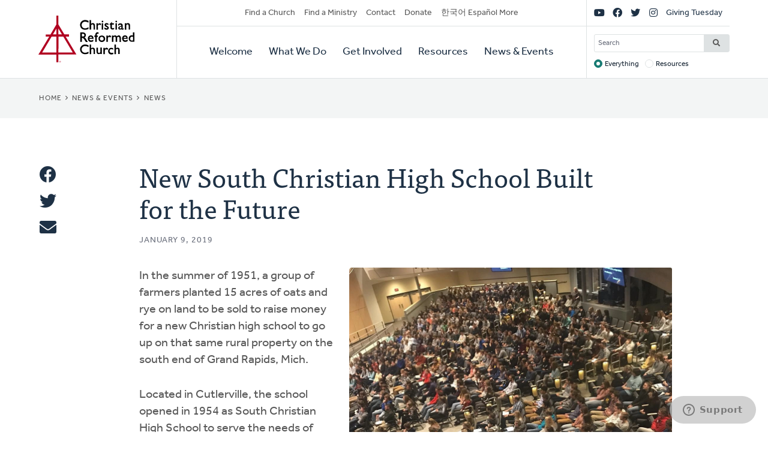

--- FILE ---
content_type: text/html; charset=UTF-8
request_url: https://www.crcna.org/news-and-events/news/new-south-christian-high-school-built-future
body_size: 10490
content:


<!DOCTYPE html>
<html lang="en" prefix="og: https://ogp.me/ns#">
  <head>
    <meta charset="utf-8" />
<noscript><style>form.antibot * :not(.antibot-message) { display: none !important; }</style>
</noscript><style>/* @see https://github.com/aFarkas/lazysizes#broken-image-symbol */.js img.lazyload:not([src]) { visibility: hidden; }/* @see https://github.com/aFarkas/lazysizes#automatically-setting-the-sizes-attribute */.js img.lazyloaded[data-sizes=auto] { display: block; width: 100%; }</style>
<link rel="canonical" href="https://www.crcna.org/news-and-events/news/new-south-christian-high-school-built-future" />
<meta property="og:site_name" content="Christian Reformed Church" />
<meta property="og:type" content="article" />
<meta property="og:url" content="https://www.crcna.org/news-and-events/news/new-south-christian-high-school-built-future" />
<meta property="og:title" content="New South Christian High School Built for the Future" />
<meta property="og:description" content="This week, 55 years after it opened on land farmers tilled to raise money for construction, South Christian High School in Cutlerville, Mich., is moving to a nearby, nearly $40 million facility." />
<meta property="og:image" content="https://www.crcna.org/sites/default/files/49836931_2253082851390502_6363198966208659456_o.jpg" />
<meta property="og:image:width" content="1080" />
<meta property="og:image:height" content="1080" />
<meta name="Generator" content="Drupal 11 (https://www.drupal.org)" />
<meta name="MobileOptimized" content="width" />
<meta name="HandheldFriendly" content="true" />
<meta name="viewport" content="width=device-width, initial-scale=1.0" />
<link rel="icon" href="/themes/custom/crcna/favicon.ico" type="image/vnd.microsoft.icon" />
<link rel="alternate" hreflang="und" href="https://www.crcna.org/news-and-events/news/new-south-christian-high-school-built-future" />

    <title>New South Christian High School Built for the Future | Christian Reformed Church</title>
    <link rel="stylesheet" media="all" href="/sites/default/files/css/css_bm5nJSk8ZPecO-YplpJ0Ms5U5yjPB-FViKHM01Y0rMk.css?delta=0&amp;language=en&amp;theme=crcna&amp;include=eJxNjEsKgDAMBS9UzXFcShpDqaZGkvq7vaIL3TyGGXikxjDYuqC0OOIR6Cdy5dJI9hrIaEZIohGlIfeQVJNwT87w4k0dVraCNv3rrJ_20-9HiOgctsy7w7Nt0WEVvgCMKDWp" />
<link rel="stylesheet" media="all" href="https://use.typekit.net/flm0bdx.css" />
<link rel="stylesheet" media="all" href="/sites/default/files/css/css_lgS7wPdMH1QJKFix13u4DPWORUV0s-ExqnBNQSOBJcY.css?delta=2&amp;language=en&amp;theme=crcna&amp;include=eJxNjEsKgDAMBS9UzXFcShpDqaZGkvq7vaIL3TyGGXikxjDYuqC0OOIR6Cdy5dJI9hrIaEZIohGlIfeQVJNwT87w4k0dVraCNv3rrJ_20-9HiOgctsy7w7Nt0WEVvgCMKDWp" />

    <script type="application/json" data-drupal-selector="drupal-settings-json">{"path":{"baseUrl":"\/","pathPrefix":"","currentPath":"node\/1969524","currentPathIsAdmin":false,"isFront":false,"currentLanguage":"en"},"pluralDelimiter":"\u0003","suppressDeprecationErrors":true,"gtag":{"tagId":"","consentMode":false,"otherIds":[],"events":[],"additionalConfigInfo":[]},"ajaxPageState":{"libraries":"[base64]","theme":"crcna","theme_token":null},"ajaxTrustedUrl":{"\/crcna-search":true},"gtm":{"tagId":null,"settings":{"data_layer":"dataLayer","include_classes":false,"allowlist_classes":"","blocklist_classes":"","include_environment":false,"environment_id":"","environment_token":""},"tagIds":["GTM-NHZGPL6"]},"lazy":{"lazysizes":{"lazyClass":"lazyload","loadedClass":"lazyloaded","loadingClass":"lazyloading","preloadClass":"lazypreload","errorClass":"lazyerror","autosizesClass":"lazyautosizes","srcAttr":"data-src","srcsetAttr":"data-srcset","sizesAttr":"data-sizes","minSize":40,"customMedia":[],"init":true,"expFactor":1.5,"hFac":0.80000000000000004,"loadMode":2,"loadHidden":true,"ricTimeout":0,"throttleDelay":125,"plugins":{"native-loading":"native-loading\/ls.native-loading","unveilhooks":"unveilhooks\/ls.unveilhooks"}},"placeholderSrc":"","preferNative":false,"minified":true,"libraryPath":"\/libraries\/lazysizes"},"field_group":{"html_element":{"mode":"large","context":"view","settings":{"classes":"image-container","id":"","element":"div","show_label":false,"label_element":"h3","label_element_classes":"","attributes":"","effect":"none","speed":"fast"}}},"googlePSE":{"language":"en","displayWatermark":0},"crcna_donations":{"cron_last":1769073373},"user":{"uid":0,"permissionsHash":"a7442bbe1027c7c2a9b821d69faa6bff9014fa7d02c9292d84138b515fb7a3d1"}}</script>
<script src="/sites/default/files/js/js_arK0-O0CzS_i1TzS2_i3XGb5xVpJVEJywuvbqq2rpUY.js?scope=header&amp;delta=0&amp;language=en&amp;theme=crcna&amp;include=eJxdikEOwjAMBD8U8HM4RlsT0rROjBwfKK8nVQEJLqOd3WXjBuKdMYtOkNPSw-HX0u-CjVibgz1OorxGnuGfgzZ40dbpplbfZU8wnskN46wtRZbCa8iqWYb0REcc6QJPVmHf1ZEpD_z7GQsev2UNgudGO15lbUwm"></script>
<script src="/modules/contrib/google_tag/js/gtag.js?t8fc0u"></script>
<script src="/modules/contrib/google_tag/js/gtm.js?t8fc0u"></script>

      </head>
  <body class="no-sidebar node-language-direction--ltr logged-out page--article direction--ltr">
        <a href="#main-content" class="visually-hidden focusable" id="skip-to-main">
      Skip to main content
    </a>
    <noscript><iframe src="https://www.googletagmanager.com/ns.html?id=GTM-NHZGPL6"
                  height="0" width="0" style="display:none;visibility:hidden"></iframe></noscript>

      <div class="dialog-off-canvas-main-canvas" dir="ltr" data-off-canvas-main-canvas>
    

<div id="page"  class="page page-wrapper contained page-is-node">

	<header role="banner" id="header" class="header">
		<div id="header">
			<div class="layout-container">
				<div class="header__branding">
					<a id="logo" name="Home" class="logo" href="https://www.crcna.org/">
						<span class="visually-hidden">Home</span>
					</a>
				</div>
				<div class="header__menus">

					<button id="toggle-search" class="toggle toggle--search" aria-controls="search" aria-expanded="false" aria-haspopup="menu">
						<i class="icon far fa-search" aria-hidden="true"></i>
						<div class="text">Search</div>
					</button>

					<div id="search" class="search">
						

  <div class="header-bottom-right-region">
    <div class="search-block-form google-cse block searchform" data-drupal-selector="search-block-form" id="block-searchform" role="search">
  
    
      <form action="/crcna-search" method="get" id="search-block-form" accept-charset="UTF-8" class="search-block-form">
  <div class="js-form-item form-item js-form-type-search form-item-keys js-form-item-keys form-no-label">
      <label for="edit-keys" class="visually-hidden">Search</label>
        <input title="Enter the terms you wish to search for." placeholder="Search" data-drupal-selector="edit-keys" type="search" id="edit-keys" name="keys" value="" size="15" maxlength="128" class="form-search" />

        </div>
<fieldset data-drupal-selector="edit-target" id="edit-target--wrapper" class="fieldgroup form-composite js-form-item form-item js-form-wrapper form-wrapper">
      <legend>
    <span class="fieldset-legend">Target</span>
  </legend>
  <div class="fieldset-wrapper">
                <div id="edit-target"><div class="js-form-item form-item js-form-type-radio form-item-target js-form-item-target">
        <input data-drupal-selector="edit-target-everything" type="radio" id="edit-target-everything" name="target" value="everything" checked="checked" class="form-radio" />

        <label for="edit-target-everything" class="option">Everything</label>
      </div>
<div class="js-form-item form-item js-form-type-radio form-item-target js-form-item-target">
        <input data-drupal-selector="edit-target-resources" type="radio" id="edit-target-resources" name="target" value="resources" class="form-radio" />

        <label for="edit-target-resources" class="option">Resources</label>
      </div>
</div>

          </div>
</fieldset>
<div data-drupal-selector="edit-actions" class="form-actions js-form-wrapper form-wrapper" id="edit-actions"><input data-drupal-selector="edit-submit" type="submit" id="edit-submit" value="Search" class="button js-form-submit form-submit" />
</div>

</form>

  </div>

  </div>

					</div>

					<button id="toggle-menu" class="toggle toggle--menu" aria-controls="mobile-menu" aria-expanded="false" aria-haspopup="menu">
						<i class="icon far fa-bars" aria-hidden="true"></i>
						<div class="text">Menu</div>
					</button>
											<div id="top-menu" class="top-menu">
							

  <div class="header-top-left-region">
    <nav role="navigation" aria-labelledby="block-secondarynavigation-menu" id="block-secondarynavigation" class="block secondarynavigation menu-block">
            
  <h2 class="visually-hidden" id="block-secondarynavigation-menu">Secondary Navigation</h2>
  

        
              <ul class="clearfix menu">
                    <li class="menu-item">
                  <a href="/churches" data-drupal-link-system-path="node/3588">Find a Church</a>
                        </li>
                <li class="menu-item">
                  <a href="/other/find-ministry" data-drupal-link-system-path="node/3589">Find a Ministry</a>
                        </li>
                <li class="menu-item">
                  <a href="/contact" data-drupal-link-system-path="node/3596">Contact</a>
                        </li>
                <li class="menu-item">
                  <a href="/donate" data-drupal-link-system-path="node/3595">Donate</a>
                        </li>
                <li class="menu-item">
                  <a href="/languages" data-drupal-link-system-path="node/3943389">한국어 Español More</a>
                        </li>
        </ul>
  


  </nav>

  </div>

						</div>

						<div id="mobile-menu" class="mobile-menu">
							<div class="main-menu">
								

  <div class="header-bottom-left-region">
    <nav role="navigation" aria-labelledby="block-primarynavigation-menu" id="block-primarynavigation" class="block primarynavigation menu-block">
            
  <h2 class="visually-hidden" id="block-primarynavigation-menu">Primary Navigation</h2>
  

        
              <ul class="clearfix menu">
                    <li class="menu-item">
                  <a href="/welcome" data-drupal-link-system-path="node/3590">Welcome</a>
                        </li>
                <li class="menu-item">
                  <a href="/ministries" data-drupal-link-system-path="node/3591">What We Do</a>
                        </li>
                <li class="menu-item">
                  <a href="/get-involved" data-drupal-link-system-path="node/3592">Get Involved</a>
                        </li>
                <li class="menu-item">
                  <a href="/resources" data-drupal-link-system-path="node/3593">Resources</a>
                        </li>
                <li class="menu-item">
                  <a href="/news-and-events" data-drupal-link-system-path="node/3594">News &amp; Events</a>
                        </li>
        </ul>
  


  </nav>

  </div>

							</div>
							<div class="social-menu">
								

  <div class="header-top-right-region">
    <nav role="navigation" aria-labelledby="block-sociallinks-menu" id="block-sociallinks" class="block sociallinks menu-block">
            
  <h2 class="visually-hidden" id="block-sociallinks-menu">Social Links</h2>
  

        
							<ul class="clearfix menu">
																	<li data-icon="fab fa-youtube" class="menu-item">
													<a href="http://youTube.com/crcna" class="has-icon">
								<i class="fab fa-youtube"></i>
								<span class="visually-hidden">YouTube</span>
							</a>
						
											</li>
														<li data-icon="fab fa-facebook" class="menu-item">
													<a href="https://www.facebook.com/crcna" class="has-icon">
								<i class="fab fa-facebook"></i>
								<span class="visually-hidden">Facebook</span>
							</a>
						
											</li>
														<li data-icon="fab fa-twitter" class="menu-item">
													<a href="https://twitter.com/crcna" class="has-icon">
								<i class="fab fa-twitter"></i>
								<span class="visually-hidden">Twitter</span>
							</a>
						
											</li>
														<li data-icon="fab fa-instagram" class="menu-item">
													<a href="https://www.instagram.com/crcna/" class="has-icon">
								<i class="fab fa-instagram"></i>
								<span class="visually-hidden">Instagram</span>
							</a>
						
											</li>
														<li class="menu-item">
													<a href="/givingtuesday" data-drupal-link-system-path="node/4485489">Giving Tuesday</a>
						
											</li>
							</ul>
			


  </nav>

  </div>

							</div>
						</div>
					
				</div>
			</div>
		</div>
	</header>

	

	<main role="main" class="content-main">
		<a id="main-content" tabindex="-1"></a>
		
					

  <div class="language-switcher-region">
    <div class="language-switcher-language-session block languageswitcher" id="block-languageswitcher" role="navigation">
  
    
      
  </div>

  </div>

		
					<div class="highlighted">
				

  <div class="highlighted-region">
    <div id="block-crcna-breadcrumbs" class="block crcna-breadcrumbs">
  
    
        <nav role="navigation" aria-labelledby="system-breadcrumb" class="breadcrumb">
    <h2 id="system-breadcrumb" class="visually-hidden">Breadcrumb</h2>
    <ol>
          <li>
                  <a href="/">Home</a>
              </li>
          <li>
                  <a href="/news-and-events">News &amp; Events</a>
              </li>
          <li>
                  <a href="/news-and-events/news">News</a>
              </li>
        </ol>
  </nav>

  </div>

  </div>

			</div>
		
		
		
					

  <div class="messages-region">
    <div data-drupal-messages-fallback class="hidden"></div>

  </div>

		
		<div class="main-content">
			<div class="layout-content">
				

  <div class="content-region">
    <div id="block-crcnasharebuttons" class="block crcnasharebuttons">
  
    
      <div class="share-buttons"><h3>Share This</h3><ul class="no-bullets"><li><a href="http://www.facebook.com/share.php?u=https://www.crcna.org/news-and-events/news/new-south-christian-high-school-built-future" title="Share" target="_blank"><i class="fab fa-facebook" aria-hidden="true"></i><span class="element-invisible">Share</span></a></li><li><a href="https://twitter.com/intent/tweet?url=https://www.crcna.org/news-and-events/news/new-south-christian-high-school-built-future&amp;status=New South Christian High School Built for the Future: https://www.crcna.org/news-and-events/news/new-south-christian-high-school-built-future" title="Tweet" target="_blank"><i class="fab fa-twitter" aria-hidden="true"></i><span class="element-invisible">Tweet</span></a></li><li><a href="/cdn-cgi/l/email-protection#[base64]" title="Email" target="_blank"><i class="fas fa-envelope" aria-hidden="true"></i><span class="element-invisible">Email</span></a></li></ul></div>
  </div>
<div id="block-crcna-content" class="block crcna-content">
  
    
      

<article  class="article display-full has-image">

	
		
		<div class="article__container">
			<div class="article__header">
				
				<h1><span>New South Christian High School Built for the Future</span>
</h1>
				

									<footer class="meta">
						January 9, 2019
					</footer>
							</div>

			<div class="article__content">
				

            <div class="field field-image">
<article class="media media--image display--large">
  
      
<div  class="image-container">
    

            <div class="field field-media-image">    <picture>
                  <source media="(min-width: 768px)" type="image/webp" width="1080" height="1080" data-srcset="/sites/default/files/styles/default_desktop/public/49836931_2253082851390502_6363198966208659456_o.webp?itok=Plj4ABjq 1x, /sites/default/files/styles/default_desktop_2x/public/49836931_2253082851390502_6363198966208659456_o.webp?itok=vyCY7Kxk 2x"/>
              <source media="(min-width: 480px) and (max-width: 767px)" type="image/webp" width="720" height="720" data-srcset="/sites/default/files/styles/default_tablet/public/49836931_2253082851390502_6363198966208659456_o.webp?itok=82H_KgFT 1x, /sites/default/files/styles/default_tablet_2x/public/49836931_2253082851390502_6363198966208659456_o.webp?itok=EqXX-UF9 2x"/>
              <source media="(max-width: 479px)" type="image/webp" width="430" height="430" data-srcset="/sites/default/files/styles/default_mobile/public/49836931_2253082851390502_6363198966208659456_o.webp?itok=l2o_Dqd4 1x, /sites/default/files/styles/default_mobile_2x/public/49836931_2253082851390502_6363198966208659456_o.webp?itok=4WV7WEdm 2x"/>
              <source media="(min-width: 768px)" type="image/jpeg" width="1080" height="1080" data-srcset="/sites/default/files/styles/default_desktop/public/49836931_2253082851390502_6363198966208659456_o.jpg?itok=Plj4ABjq 1x, /sites/default/files/styles/default_desktop_2x/public/49836931_2253082851390502_6363198966208659456_o.jpg?itok=vyCY7Kxk 2x"/>
              <source media="(min-width: 480px) and (max-width: 767px)" type="image/jpeg" width="720" height="720" data-srcset="/sites/default/files/styles/default_tablet/public/49836931_2253082851390502_6363198966208659456_o.jpg?itok=82H_KgFT 1x, /sites/default/files/styles/default_tablet_2x/public/49836931_2253082851390502_6363198966208659456_o.jpg?itok=EqXX-UF9 2x"/>
              <source media="(max-width: 479px)" type="image/jpeg" width="430" height="430" data-srcset="/sites/default/files/styles/default_mobile/public/49836931_2253082851390502_6363198966208659456_o.jpg?itok=l2o_Dqd4 1x, /sites/default/files/styles/default_mobile_2x/public/49836931_2253082851390502_6363198966208659456_o.jpg?itok=4WV7WEdm 2x"/>
                  <img alt="" loading="eager" width="430" height="430" class="lazyload" data-src="/sites/default/files/styles/default_mobile/public/49836931_2253082851390502_6363198966208659456_o.jpg?itok=l2o_Dqd4" />

  </picture>

</div>
      
  </div>
  </article>
</div>
      

            <div class="field body"><p>In the summer of 1951, a group of farmers planted 15 acres of oats and rye on land to be sold to raise money for a new Christian high school to go up on that same rural property on the south end of Grand Rapids, Mich.</p>

<p>Located in Cutlerville, the school opened in 1954 as South Christian High School to serve the needs of families in that booming area. Over the years, the school underwent several expansions to continue educating and helping to shape growing numbers of children from a Reformed biblical perspective.</p>

<p>This week, 55 years after it opened on the land those farmers tilled, South Christian is moving to a nearby, nearly $40 million facility — and this is happening with the same mission with which it began in the early 1950s: “To equip students to live Christ-centered lives and serve God to their greatest potential.”</p>

<p>“It has been a long process to get where we are now,” said James Peterson, head of the school.</p>

<p>Many meetings, the financial crisis of 2008, an ongoing campaign to raise funds, and the development of a visionary design for the future have all gone into this, said Peterson. “Our objective is that the new building is a place that encourages students to gather and connect with each other and their teachers and other adults. We are also intentionally creating a space for quiet reflection and to spend time with God.”</p>

<p>In North America, Christian schools such as South Christian remain a foundational part of the lives of Christian Reformed Church parents and, increasingly, parents from other denominations, said Joel Westa, executive director of Christian Schools International (CSI), which provides Christian schools with curriculum, leadership training, accreditation, and employee benefit services. CSI offers these services to about 500 schools in the United States and Canada.</p>

<p>In some cases, Christian schools are thriving, while in other instances they are struggling. “Demographics and size play an important role in this,” said Westa.</p>

<p>By this he means that many of the schools in larger communities with ample resources such as Grand Rapids are healthy, but schools in smaller communities often face challenges.</p>

<p>South Christian, said Westa, is one of the schools that is definitely thriving. In fact, it is one of the highest-performing schools in the association.</p>

<p>“This is one of the schools we hold up for other schools to look at,” he said. “It has had the right vision, and now it has a new building so it can continue providing tremendous programs to students.”</p>

<p>The new high school, said Peterson, will be more than a high school. Over the years, the parent-run school began to realize that the original building, along with its expansions, was being used as more than a place for education. It was an important part of the community.</p>

<p>“It has been a place in which people of the community have gathered to form relationships and grow together to better serve God. They gather for worship, for concerts, for different programs,” said Peterson.</p>

<p>As a result, the new school offers a strong focus on gathering space for school and other activities. In addition, an athletic complex is part of the new campus, as is an outdoor amphitheater.</p>

<p>With an eye to the future, the new building is designed to support the Reformed faith as it is finding ways to touch, move into, and influence an increasingly diverse world. A culture that was once fairly defined in the 1950s is much more complex today.</p>

<p>An interesting philosophy is reflected in the new, 177,000 square-foot structure. Featuring many windows, moveable walls, a large area to congregate, and space to display student art and projects, the goal is to reflect the “beautiful mess that reflects our lives in Christ so well,” said Peterson.</p>

<p>In John 12:24, Jesus says: “Truly, truly, I say to you, unless a grain of wheat falls to the earth and dies, it remains alone; but if it dies, it bears much fruit.”</p>

<p>Jesus is offering here a metaphor about sacrifice and service in the kingdom of God. Over the years, Christian communities like South Christian have learned that, based on Christ’s example, giving of themselves for the glory of God brings blessings to the generations to come and to the larger community in which they live — and that God also blesses them abundantly in the midst of messy living in this broken world.&nbsp;</p>

<p>In the new high school, they have built spaces where hard work will occur and yet also spaces that are open for conversation, for enjoying the everyday messiness and unpredictability of life. This is a building that doesn’t constrict; it enables and provides a place for one’s faith to unfold.</p>

<p>“Right off of the common area will be an experimental room, a place to be seen with windows to the common area, and a space for experiments to set up and play out over time,” said Peterson.</p>

<p>“In one spot you will be able to see the beautiful finished projects and the messy work in progress of exploring God’s world. This space honors the beautiful mess that we are called to walk through here on earth.”</p>

<p>The school has been built for the students of today and for generations to come. “We want to meet the needs of modern learning,” said George Guichelaar, South Christian High School principal.</p>

<p>Yet, he said, it is important to remember that the school is the outgrowth of the love and tender stewardship of hundreds of people for whom this high school has been a school and much more.</p>

<p>As he considers the new school, his mind drifts back to the farmers who planted crops to sell for the purpose of education — and of all the teachers, students, parents, and others who have helped the South Christian High School community make its mark.</p>

<p>“We want to honor all of those who have brought us to where we are today. .&nbsp;.&nbsp;. At the same time, we think of how our new school is not being built for us but for the many generations to come.”</p>

<p>A dedication ceremony will take place at the new South Christian High School at 7979 Kalamazoo Avenue SE, Grand Rapids, at 2 p.m., Sunday, Jan. 13. An open house will follow at 3 p.m.</p></div>
      

				<div class="article__author">
					

            <div class="field field-article-author"><div class="news-author">
    <div class="news-author__content">
    
          <h2 class="h3">

            <div class="field name">Chris Meehan, CRC Communications</div>
      </h2>
        
    
  </div>
</div>
</div>
      
					<div class="feedback">
						<a class="button" href="/cdn-cgi/l/email-protection#[base64]">Leave Feedback</a>
					</div>
				</div>
			</div>
		</div>

	
</article>

  </div>

  </div>

			</div>

					</div>
		
	</main>

			<div class="layout-content-bottom" role="complementary">
			

  <div class="content-bottom-region">
    <div class="views-element-container block views-block__articles-block-1" id="block-views-block-articles-block-1">
  
    
      <div><div class="teaser-list columns--three has-more-link js-view-dom-id-00502a71078b4662941637a1d8081e0f38d36bc3a6724d1d5e1e7c075194f60d">
  
  
  

      <header class="view-header">
      <h2>Latest News</h2>
      <div class="more-link"><a href="/news-and-events/news">View All News</a></div>

    </header>
  
  
  

  <div class="view-content">
      <div class="item-list">
  
  <ul>

          <li>

<article  class="banner--front article display-teaser card image-card has-image">

	
		<div class="card__container">
							<div class="card__image">
					

            <div class="field field-image">
<article class="media media--image display--teaser">
  
      

            <div class="field field-media-image">    <picture>
                  <source media="(min-width: 768px)" type="image/webp" width="370" height="208" data-srcset="/sites/default/files/styles/article_teaser_desktop/public/2026-01/crc-news_2026-1-21_myanmar.webp?itok=6FfJZHFS 1x"/>
              <source media="(min-width: 501px) and (max-width: 767px)" type="image/webp" width="347" height="195" data-srcset="/sites/default/files/styles/article_teaser_tablet/public/2026-01/crc-news_2026-1-21_myanmar.webp?itok=b4prQxQ0 1x"/>
              <source media="(max-width: 500px)" type="image/webp" width="450" height="253" data-srcset="/sites/default/files/styles/article_teaser_mobile/public/2026-01/crc-news_2026-1-21_myanmar.webp?itok=YUy6XyQ3 1x"/>
              <source media="(min-width: 768px)" type="image/jpeg" width="370" height="208" data-srcset="/sites/default/files/styles/article_teaser_desktop/public/2026-01/crc-news_2026-1-21_myanmar.jpg?itok=6FfJZHFS 1x"/>
              <source media="(min-width: 501px) and (max-width: 767px)" type="image/jpeg" width="347" height="195" data-srcset="/sites/default/files/styles/article_teaser_tablet/public/2026-01/crc-news_2026-1-21_myanmar.jpg?itok=b4prQxQ0 1x"/>
              <source media="(max-width: 500px)" type="image/jpeg" width="450" height="253" data-srcset="/sites/default/files/styles/article_teaser_mobile/public/2026-01/crc-news_2026-1-21_myanmar.jpg?itok=YUy6XyQ3 1x"/>
                  <img loading="eager" width="450" height="253" alt="" class="lazyload" data-src="/sites/default/files/styles/article_teaser_mobile/public/2026-01/crc-news_2026-1-21_myanmar.jpg?itok=YUy6XyQ3" />

  </picture>

</div>
      
  </article>
</div>
      
				</div>
			
			<div class="card__content">
				<div>
					
					<h3 class="h4">
						<a href="/news-and-events/news/reformed-faith-yields-hope-myanmar" rel="bookmark" class="card__link"><span>Reformed Faith Yields Hope in Myanmar</span>
</a>
					</h3>
					

					

            <div class="field body">The Christian Reformed Church of Myanmar requests prayers amid increasingly difficult challenges.</div>
      
				</div>
									<footer class="meta">
						January 21, 2026
					</footer>
							</div>
		</div>

	
</article>
</li>
          <li>

<article  class="article display-teaser card image-card has-image">

	
		<div class="card__container">
							<div class="card__image">
					

            <div class="field field-image">
<article class="media media--image display--teaser">
  
      

            <div class="field field-media-image">    <picture>
                  <source media="(min-width: 768px)" type="image/webp" width="370" height="208" data-srcset="/sites/default/files/styles/article_teaser_desktop/public/2026-01/crc-news_2026-1-21_silver-spring.webp?itok=GQumFqMd 1x"/>
              <source media="(min-width: 501px) and (max-width: 767px)" type="image/webp" width="347" height="195" data-srcset="/sites/default/files/styles/article_teaser_tablet/public/2026-01/crc-news_2026-1-21_silver-spring.webp?itok=JrJrMb2a 1x"/>
              <source media="(max-width: 500px)" type="image/webp" width="450" height="253" data-srcset="/sites/default/files/styles/article_teaser_mobile/public/2026-01/crc-news_2026-1-21_silver-spring.webp?itok=QQED919A 1x"/>
              <source media="(min-width: 768px)" type="image/jpeg" width="370" height="208" data-srcset="/sites/default/files/styles/article_teaser_desktop/public/2026-01/crc-news_2026-1-21_silver-spring.jpg?itok=GQumFqMd 1x"/>
              <source media="(min-width: 501px) and (max-width: 767px)" type="image/jpeg" width="347" height="195" data-srcset="/sites/default/files/styles/article_teaser_tablet/public/2026-01/crc-news_2026-1-21_silver-spring.jpg?itok=JrJrMb2a 1x"/>
              <source media="(max-width: 500px)" type="image/jpeg" width="450" height="253" data-srcset="/sites/default/files/styles/article_teaser_mobile/public/2026-01/crc-news_2026-1-21_silver-spring.jpg?itok=QQED919A 1x"/>
                  <img loading="eager" width="450" height="253" alt="Participants of a grant-funded program at Silver Spring (Md.) CRC learn about preaching." class="lazyload" data-src="/sites/default/files/styles/article_teaser_mobile/public/2026-01/crc-news_2026-1-21_silver-spring.jpg?itok=QQED919A" />

  </picture>

</div>
      
  </article>
</div>
      
				</div>
			
			<div class="card__content">
				<div>
					
					<h3 class="h4">
						<a href="/news-and-events/news/silver-spring-crc-receives-worship-grant" rel="bookmark" class="card__link"><span>Silver Spring CRC Receives Worship Grant</span>
</a>
					</h3>
					

					

            <div class="field body">A grant-funded project will help diverse pastors explore best practices in preaching.</div>
      
				</div>
									<footer class="meta">
						January 21, 2026
					</footer>
							</div>
		</div>

	
</article>
</li>
          <li>

<article  class="article display-teaser card image-card has-image">

	
		<div class="card__container">
							<div class="card__image">
					

            <div class="field field-image">
<article class="media media--image display--teaser">
  
      

            <div class="field field-media-image">    <picture>
                  <source media="(min-width: 768px)" type="image/webp" width="370" height="208" data-srcset="/sites/default/files/styles/article_teaser_desktop/public/2026-01/crc-news_2026-1-21_applying-principles-of-mlk.webp?itok=xIXkXI42 1x"/>
              <source media="(min-width: 501px) and (max-width: 767px)" type="image/webp" width="347" height="195" data-srcset="/sites/default/files/styles/article_teaser_tablet/public/2026-01/crc-news_2026-1-21_applying-principles-of-mlk.webp?itok=wMNb26t- 1x"/>
              <source media="(max-width: 500px)" type="image/webp" width="450" height="253" data-srcset="/sites/default/files/styles/article_teaser_mobile/public/2026-01/crc-news_2026-1-21_applying-principles-of-mlk.webp?itok=mBhtEuq7 1x"/>
              <source media="(min-width: 768px)" type="image/jpeg" width="370" height="208" data-srcset="/sites/default/files/styles/article_teaser_desktop/public/2026-01/crc-news_2026-1-21_applying-principles-of-mlk.jpg?itok=xIXkXI42 1x"/>
              <source media="(min-width: 501px) and (max-width: 767px)" type="image/jpeg" width="347" height="195" data-srcset="/sites/default/files/styles/article_teaser_tablet/public/2026-01/crc-news_2026-1-21_applying-principles-of-mlk.jpg?itok=wMNb26t- 1x"/>
              <source media="(max-width: 500px)" type="image/jpeg" width="450" height="253" data-srcset="/sites/default/files/styles/article_teaser_mobile/public/2026-01/crc-news_2026-1-21_applying-principles-of-mlk.jpg?itok=mBhtEuq7 1x"/>
                  <img loading="eager" width="450" height="253" alt="Rev. Naomi Tutu" class="lazyload" data-src="/sites/default/files/styles/article_teaser_mobile/public/2026-01/crc-news_2026-1-21_applying-principles-of-mlk.jpg?itok=mBhtEuq7" />

  </picture>

</div>
      
  </article>
</div>
      
				</div>
			
			<div class="card__content">
				<div>
					
					<h3 class="h4">
						<a href="/news-and-events/news/applying-principles-mlk" rel="bookmark" class="card__link"><span>Applying the Principles of MLK</span>
</a>
					</h3>
					

					

            <div class="field body">Naomi Tutu kicked off the 2026 January Series with a talk on faith, justice, and the image of God in everyone.</div>
      
				</div>
									<footer class="meta">
						January 21, 2026
					</footer>
							</div>
		</div>

	
</article>
</li>
    
  </ul>

</div>

    </div>
    

  

  
  
</div>
</div>

  </div>
<div id="block-crcnanewslettersubscribe" class="block crcnanewslettersubscribe">
  
    
      
<div class="newsletter-subscribe no-checkboxes">

	<div class="layout-container">
		<form action="//crcna.us1.list-manage.com/subscribe/post?u=5d0a468ccba985c5b0985464e&amp;id=468bc4c3c9" method="post" id="mc-embedded-subscribe-form" name="mc-embedded-subscribe-form" class="validate" target="_blank" novalidate="">
							<h2>Be someone who gets it</h2>
			
							<p>Sign up for our weekly email for the latest news, blogs, events, and more.</p>
			
			<div id="mc_embed_signup_scroll">
				<div class="mc-field-group js-form-item">
					<label for="mce-EMAIL">E-Mail Address</label>
					<input type="email" value="" name="EMAIL" class="required email" id="mce-EMAIL" required="" placeholder="E-Mail Address">
				</div>
								<div id="mce-responses" class="clear">
					<div class="response" id="mce-error-response" style="display:none"></div>
					<div class="response" id="mce-success-response" style="display:none"></div>
				</div>
												<div class="clear form-actions">
					<input type="submit" value="Subscribe" name="subscribe" id="mc-embedded-subscribe" class="button">
				</div>
			</div>
		</form>
	</div>
</div>

  </div>

  </div>

		</div>
	
	<footer role="contentinfo" id="footer" class="footer">
							<div class="footer__bottom">
				<div class="layout-container">
											<div class="footer__left">
							

  <div class="footer-left-region">
    <div id="block-crcnacopyright" class="block crcnacopyright">
  
    
      Unless otherwise noted, all content &copy; 2026 Christian Reformed Church in North America (CRCNA). All rights reserved.
  </div>
<nav role="navigation" aria-labelledby="block-footer-menu" id="block-footer" class="block footer menu-block">
            
  <h2 class="visually-hidden" id="block-footer-menu">Footer</h2>
  

        
              <ul class="clearfix menu">
                    <li class="menu-item">
                  <a href="https://www.crcna.org/sites/default/files/crcna_privacy_policy.pdf">Privacy Policy</a>
                        </li>
        </ul>
  


  </nav>

  </div>

						</div>
																<div class="footer__right">
							

  <div class="footer-right-region">
    <div id="block-crcnacontact" class="block crcnacontact">
  
    
      <div class="contact-container"><div class="contact-info"><a href="tel:800-272-5125" class="contact contact--phone">800-272-5125</a></div><div class="contact-info"><a href="/cdn-cgi/l/email-protection#f39a9d959cb39081909d92dd9c8194" class="contact contact--email"><span class="__cf_email__" data-cfemail="87eee9e1e8c7e4f5e4e9e6a9e8f5e0">[email&#160;protected]</span></a></div><div class="contact-info"><a href="https://support.crcna.org/hc/en-us/requests/new" class="contact contact--chat">Live Chat</a></div></div><div class="contact-link"><a href="/contact">See All Contact Info</a></div>
  </div>

  </div>

						</div>
																<div class="footer__middle">
							

  <div class="footer-middle-region">
    <nav role="navigation" aria-labelledby="block-getconnected-menu" id="block-getconnected" class="block getconnected menu-block">
      
  <h2 id="block-getconnected-menu">Get Connected</h2>
  

        
              <ul class="clearfix menu">
                    <li class="menu-item">
                  <a href="/news-and-events/crc-news-weekly-email" data-drupal-link-system-path="node/3619">Weekly Email</a>
                        </li>
                <li class="menu-item">
                  <a href="https://network.crcna.org/">The Network</a>
                        </li>
                <li class="menu-item">
                  <a href="https://www.facebook.com/crcna">Facebook</a>
                        </li>
                <li class="menu-item">
                  <a href="https://twitter.com/crcna">Twitter</a>
                        </li>
                <li class="menu-item">
                  <a href="https://www.instagram.com/crcna/">Instagram</a>
                        </li>
        </ul>
  


  </nav>
<nav role="navigation" aria-labelledby="block-getinvolved-menu" id="block-getinvolved" class="block getinvolved menu-block">
      
  <h2 id="block-getinvolved-menu">Get Involved</h2>
  

        
              <ul class="clearfix menu">
                    <li class="menu-item">
                  <a href="/church-finder">Find a Church</a>
                        </li>
                <li class="menu-item">
                  <a href="/other/find-ministry" data-drupal-link-system-path="node/3589">Find a Ministry</a>
                        </li>
                <li class="menu-item">
                  <a href="/donate" data-drupal-link-system-path="node/3595">Donate</a>
                        </li>
                <li class="menu-item">
                  <a href="/get-involved/volunteer" data-drupal-link-system-path="node/3606">Volunteer</a>
                        </li>
                <li class="menu-item">
                  <a href="/get-involved/careers" data-drupal-link-system-path="node/3607">Careers</a>
                        </li>
        </ul>
  


  </nav>
<nav role="navigation" aria-labelledby="block-quicklinks-menu" id="block-quicklinks" class="block quicklinks menu-block">
      
  <h2 id="block-quicklinks-menu">Quick Links</h2>
  

        
              <ul class="clearfix menu">
                    <li class="menu-item">
                  <a href="https://www.thebanner.org/">The Banner</a>
                        </li>
                <li class="menu-item">
                  <a href="https://crcna.wufoo.com/forms/qa6fexc1cq1rc8/">Address Change Form</a>
                        </li>
                <li class="menu-item">
                  <a href="/comment-guidelines" data-drupal-link-system-path="node/3943222">Comment Guidelines</a>
                        </li>
                <li class="menu-item">
                  <a href="/news-and-events/press-and-media-resources" data-drupal-link-system-path="node/3618">For the Media</a>
                        </li>
                <li class="menu-item">
                  <a href="/welcome/governance" data-drupal-link-system-path="node/3613">Governance</a>
                        </li>
        </ul>
  


  </nav>

  </div>

						</div>
									</div>
			</div>
			</footer>

</div>

  </div>

    
    <script data-cfasync="false" src="/cdn-cgi/scripts/5c5dd728/cloudflare-static/email-decode.min.js"></script><script src="/core/assets/vendor/jquery/jquery.min.js?v=4.0.0-rc.1"></script>
<script src="/sites/default/files/js/js_fbuwnMNXcVNe2qwfK0jWRm_SF8WuuZhqwIT59Kqnuo0.js?scope=footer&amp;delta=1&amp;language=en&amp;theme=crcna&amp;include=eJxdikEOwjAMBD8U8HM4RlsT0rROjBwfKK8nVQEJLqOd3WXjBuKdMYtOkNPSw-HX0u-CjVibgz1OorxGnuGfgzZ40dbpplbfZU8wnskN46wtRZbCa8iqWYb0REcc6QJPVmHf1ZEpD_z7GQsev2UNgudGO15lbUwm"></script>
<script src="https://kit.fontawesome.com/7b18199a46.js" crossorigin="anonymous"></script>
<script src="/sites/default/files/js/js_G2V3isiAv_Ny2Z1fvhfiE9J28q0NTa4pOrIE8f31cbQ.js?scope=footer&amp;delta=3&amp;language=en&amp;theme=crcna&amp;include=eJxdikEOwjAMBD8U8HM4RlsT0rROjBwfKK8nVQEJLqOd3WXjBuKdMYtOkNPSw-HX0u-CjVibgz1OorxGnuGfgzZ40dbpplbfZU8wnskN46wtRZbCa8iqWYb0REcc6QJPVmHf1ZEpD_z7GQsev2UNgudGO15lbUwm"></script>

  </body>
</html>
